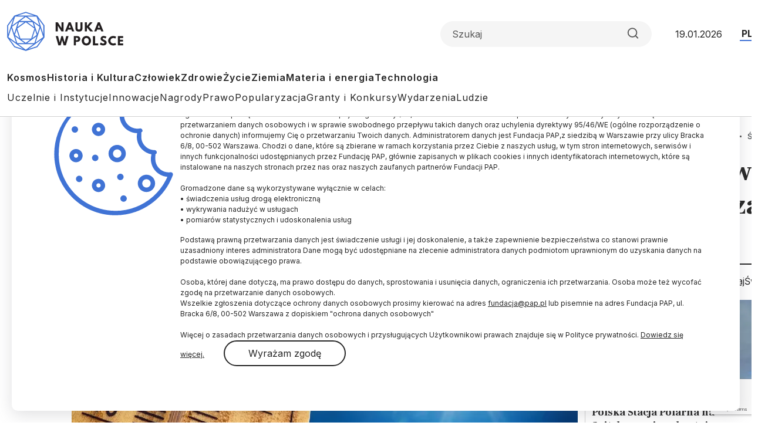

--- FILE ---
content_type: text/html; charset=utf-8
request_url: https://www.google.com/recaptcha/api2/anchor?ar=1&k=6LfNMPMpAAAAALJfTTivjrzrK84CXvuU-bRTwQlp&co=aHR0cHM6Ly9uYXVrYXdwb2xzY2UucGw6NDQz&hl=en&v=PoyoqOPhxBO7pBk68S4YbpHZ&size=invisible&anchor-ms=20000&execute-ms=30000&cb=kzov4lsndbnt
body_size: 48602
content:
<!DOCTYPE HTML><html dir="ltr" lang="en"><head><meta http-equiv="Content-Type" content="text/html; charset=UTF-8">
<meta http-equiv="X-UA-Compatible" content="IE=edge">
<title>reCAPTCHA</title>
<style type="text/css">
/* cyrillic-ext */
@font-face {
  font-family: 'Roboto';
  font-style: normal;
  font-weight: 400;
  font-stretch: 100%;
  src: url(//fonts.gstatic.com/s/roboto/v48/KFO7CnqEu92Fr1ME7kSn66aGLdTylUAMa3GUBHMdazTgWw.woff2) format('woff2');
  unicode-range: U+0460-052F, U+1C80-1C8A, U+20B4, U+2DE0-2DFF, U+A640-A69F, U+FE2E-FE2F;
}
/* cyrillic */
@font-face {
  font-family: 'Roboto';
  font-style: normal;
  font-weight: 400;
  font-stretch: 100%;
  src: url(//fonts.gstatic.com/s/roboto/v48/KFO7CnqEu92Fr1ME7kSn66aGLdTylUAMa3iUBHMdazTgWw.woff2) format('woff2');
  unicode-range: U+0301, U+0400-045F, U+0490-0491, U+04B0-04B1, U+2116;
}
/* greek-ext */
@font-face {
  font-family: 'Roboto';
  font-style: normal;
  font-weight: 400;
  font-stretch: 100%;
  src: url(//fonts.gstatic.com/s/roboto/v48/KFO7CnqEu92Fr1ME7kSn66aGLdTylUAMa3CUBHMdazTgWw.woff2) format('woff2');
  unicode-range: U+1F00-1FFF;
}
/* greek */
@font-face {
  font-family: 'Roboto';
  font-style: normal;
  font-weight: 400;
  font-stretch: 100%;
  src: url(//fonts.gstatic.com/s/roboto/v48/KFO7CnqEu92Fr1ME7kSn66aGLdTylUAMa3-UBHMdazTgWw.woff2) format('woff2');
  unicode-range: U+0370-0377, U+037A-037F, U+0384-038A, U+038C, U+038E-03A1, U+03A3-03FF;
}
/* math */
@font-face {
  font-family: 'Roboto';
  font-style: normal;
  font-weight: 400;
  font-stretch: 100%;
  src: url(//fonts.gstatic.com/s/roboto/v48/KFO7CnqEu92Fr1ME7kSn66aGLdTylUAMawCUBHMdazTgWw.woff2) format('woff2');
  unicode-range: U+0302-0303, U+0305, U+0307-0308, U+0310, U+0312, U+0315, U+031A, U+0326-0327, U+032C, U+032F-0330, U+0332-0333, U+0338, U+033A, U+0346, U+034D, U+0391-03A1, U+03A3-03A9, U+03B1-03C9, U+03D1, U+03D5-03D6, U+03F0-03F1, U+03F4-03F5, U+2016-2017, U+2034-2038, U+203C, U+2040, U+2043, U+2047, U+2050, U+2057, U+205F, U+2070-2071, U+2074-208E, U+2090-209C, U+20D0-20DC, U+20E1, U+20E5-20EF, U+2100-2112, U+2114-2115, U+2117-2121, U+2123-214F, U+2190, U+2192, U+2194-21AE, U+21B0-21E5, U+21F1-21F2, U+21F4-2211, U+2213-2214, U+2216-22FF, U+2308-230B, U+2310, U+2319, U+231C-2321, U+2336-237A, U+237C, U+2395, U+239B-23B7, U+23D0, U+23DC-23E1, U+2474-2475, U+25AF, U+25B3, U+25B7, U+25BD, U+25C1, U+25CA, U+25CC, U+25FB, U+266D-266F, U+27C0-27FF, U+2900-2AFF, U+2B0E-2B11, U+2B30-2B4C, U+2BFE, U+3030, U+FF5B, U+FF5D, U+1D400-1D7FF, U+1EE00-1EEFF;
}
/* symbols */
@font-face {
  font-family: 'Roboto';
  font-style: normal;
  font-weight: 400;
  font-stretch: 100%;
  src: url(//fonts.gstatic.com/s/roboto/v48/KFO7CnqEu92Fr1ME7kSn66aGLdTylUAMaxKUBHMdazTgWw.woff2) format('woff2');
  unicode-range: U+0001-000C, U+000E-001F, U+007F-009F, U+20DD-20E0, U+20E2-20E4, U+2150-218F, U+2190, U+2192, U+2194-2199, U+21AF, U+21E6-21F0, U+21F3, U+2218-2219, U+2299, U+22C4-22C6, U+2300-243F, U+2440-244A, U+2460-24FF, U+25A0-27BF, U+2800-28FF, U+2921-2922, U+2981, U+29BF, U+29EB, U+2B00-2BFF, U+4DC0-4DFF, U+FFF9-FFFB, U+10140-1018E, U+10190-1019C, U+101A0, U+101D0-101FD, U+102E0-102FB, U+10E60-10E7E, U+1D2C0-1D2D3, U+1D2E0-1D37F, U+1F000-1F0FF, U+1F100-1F1AD, U+1F1E6-1F1FF, U+1F30D-1F30F, U+1F315, U+1F31C, U+1F31E, U+1F320-1F32C, U+1F336, U+1F378, U+1F37D, U+1F382, U+1F393-1F39F, U+1F3A7-1F3A8, U+1F3AC-1F3AF, U+1F3C2, U+1F3C4-1F3C6, U+1F3CA-1F3CE, U+1F3D4-1F3E0, U+1F3ED, U+1F3F1-1F3F3, U+1F3F5-1F3F7, U+1F408, U+1F415, U+1F41F, U+1F426, U+1F43F, U+1F441-1F442, U+1F444, U+1F446-1F449, U+1F44C-1F44E, U+1F453, U+1F46A, U+1F47D, U+1F4A3, U+1F4B0, U+1F4B3, U+1F4B9, U+1F4BB, U+1F4BF, U+1F4C8-1F4CB, U+1F4D6, U+1F4DA, U+1F4DF, U+1F4E3-1F4E6, U+1F4EA-1F4ED, U+1F4F7, U+1F4F9-1F4FB, U+1F4FD-1F4FE, U+1F503, U+1F507-1F50B, U+1F50D, U+1F512-1F513, U+1F53E-1F54A, U+1F54F-1F5FA, U+1F610, U+1F650-1F67F, U+1F687, U+1F68D, U+1F691, U+1F694, U+1F698, U+1F6AD, U+1F6B2, U+1F6B9-1F6BA, U+1F6BC, U+1F6C6-1F6CF, U+1F6D3-1F6D7, U+1F6E0-1F6EA, U+1F6F0-1F6F3, U+1F6F7-1F6FC, U+1F700-1F7FF, U+1F800-1F80B, U+1F810-1F847, U+1F850-1F859, U+1F860-1F887, U+1F890-1F8AD, U+1F8B0-1F8BB, U+1F8C0-1F8C1, U+1F900-1F90B, U+1F93B, U+1F946, U+1F984, U+1F996, U+1F9E9, U+1FA00-1FA6F, U+1FA70-1FA7C, U+1FA80-1FA89, U+1FA8F-1FAC6, U+1FACE-1FADC, U+1FADF-1FAE9, U+1FAF0-1FAF8, U+1FB00-1FBFF;
}
/* vietnamese */
@font-face {
  font-family: 'Roboto';
  font-style: normal;
  font-weight: 400;
  font-stretch: 100%;
  src: url(//fonts.gstatic.com/s/roboto/v48/KFO7CnqEu92Fr1ME7kSn66aGLdTylUAMa3OUBHMdazTgWw.woff2) format('woff2');
  unicode-range: U+0102-0103, U+0110-0111, U+0128-0129, U+0168-0169, U+01A0-01A1, U+01AF-01B0, U+0300-0301, U+0303-0304, U+0308-0309, U+0323, U+0329, U+1EA0-1EF9, U+20AB;
}
/* latin-ext */
@font-face {
  font-family: 'Roboto';
  font-style: normal;
  font-weight: 400;
  font-stretch: 100%;
  src: url(//fonts.gstatic.com/s/roboto/v48/KFO7CnqEu92Fr1ME7kSn66aGLdTylUAMa3KUBHMdazTgWw.woff2) format('woff2');
  unicode-range: U+0100-02BA, U+02BD-02C5, U+02C7-02CC, U+02CE-02D7, U+02DD-02FF, U+0304, U+0308, U+0329, U+1D00-1DBF, U+1E00-1E9F, U+1EF2-1EFF, U+2020, U+20A0-20AB, U+20AD-20C0, U+2113, U+2C60-2C7F, U+A720-A7FF;
}
/* latin */
@font-face {
  font-family: 'Roboto';
  font-style: normal;
  font-weight: 400;
  font-stretch: 100%;
  src: url(//fonts.gstatic.com/s/roboto/v48/KFO7CnqEu92Fr1ME7kSn66aGLdTylUAMa3yUBHMdazQ.woff2) format('woff2');
  unicode-range: U+0000-00FF, U+0131, U+0152-0153, U+02BB-02BC, U+02C6, U+02DA, U+02DC, U+0304, U+0308, U+0329, U+2000-206F, U+20AC, U+2122, U+2191, U+2193, U+2212, U+2215, U+FEFF, U+FFFD;
}
/* cyrillic-ext */
@font-face {
  font-family: 'Roboto';
  font-style: normal;
  font-weight: 500;
  font-stretch: 100%;
  src: url(//fonts.gstatic.com/s/roboto/v48/KFO7CnqEu92Fr1ME7kSn66aGLdTylUAMa3GUBHMdazTgWw.woff2) format('woff2');
  unicode-range: U+0460-052F, U+1C80-1C8A, U+20B4, U+2DE0-2DFF, U+A640-A69F, U+FE2E-FE2F;
}
/* cyrillic */
@font-face {
  font-family: 'Roboto';
  font-style: normal;
  font-weight: 500;
  font-stretch: 100%;
  src: url(//fonts.gstatic.com/s/roboto/v48/KFO7CnqEu92Fr1ME7kSn66aGLdTylUAMa3iUBHMdazTgWw.woff2) format('woff2');
  unicode-range: U+0301, U+0400-045F, U+0490-0491, U+04B0-04B1, U+2116;
}
/* greek-ext */
@font-face {
  font-family: 'Roboto';
  font-style: normal;
  font-weight: 500;
  font-stretch: 100%;
  src: url(//fonts.gstatic.com/s/roboto/v48/KFO7CnqEu92Fr1ME7kSn66aGLdTylUAMa3CUBHMdazTgWw.woff2) format('woff2');
  unicode-range: U+1F00-1FFF;
}
/* greek */
@font-face {
  font-family: 'Roboto';
  font-style: normal;
  font-weight: 500;
  font-stretch: 100%;
  src: url(//fonts.gstatic.com/s/roboto/v48/KFO7CnqEu92Fr1ME7kSn66aGLdTylUAMa3-UBHMdazTgWw.woff2) format('woff2');
  unicode-range: U+0370-0377, U+037A-037F, U+0384-038A, U+038C, U+038E-03A1, U+03A3-03FF;
}
/* math */
@font-face {
  font-family: 'Roboto';
  font-style: normal;
  font-weight: 500;
  font-stretch: 100%;
  src: url(//fonts.gstatic.com/s/roboto/v48/KFO7CnqEu92Fr1ME7kSn66aGLdTylUAMawCUBHMdazTgWw.woff2) format('woff2');
  unicode-range: U+0302-0303, U+0305, U+0307-0308, U+0310, U+0312, U+0315, U+031A, U+0326-0327, U+032C, U+032F-0330, U+0332-0333, U+0338, U+033A, U+0346, U+034D, U+0391-03A1, U+03A3-03A9, U+03B1-03C9, U+03D1, U+03D5-03D6, U+03F0-03F1, U+03F4-03F5, U+2016-2017, U+2034-2038, U+203C, U+2040, U+2043, U+2047, U+2050, U+2057, U+205F, U+2070-2071, U+2074-208E, U+2090-209C, U+20D0-20DC, U+20E1, U+20E5-20EF, U+2100-2112, U+2114-2115, U+2117-2121, U+2123-214F, U+2190, U+2192, U+2194-21AE, U+21B0-21E5, U+21F1-21F2, U+21F4-2211, U+2213-2214, U+2216-22FF, U+2308-230B, U+2310, U+2319, U+231C-2321, U+2336-237A, U+237C, U+2395, U+239B-23B7, U+23D0, U+23DC-23E1, U+2474-2475, U+25AF, U+25B3, U+25B7, U+25BD, U+25C1, U+25CA, U+25CC, U+25FB, U+266D-266F, U+27C0-27FF, U+2900-2AFF, U+2B0E-2B11, U+2B30-2B4C, U+2BFE, U+3030, U+FF5B, U+FF5D, U+1D400-1D7FF, U+1EE00-1EEFF;
}
/* symbols */
@font-face {
  font-family: 'Roboto';
  font-style: normal;
  font-weight: 500;
  font-stretch: 100%;
  src: url(//fonts.gstatic.com/s/roboto/v48/KFO7CnqEu92Fr1ME7kSn66aGLdTylUAMaxKUBHMdazTgWw.woff2) format('woff2');
  unicode-range: U+0001-000C, U+000E-001F, U+007F-009F, U+20DD-20E0, U+20E2-20E4, U+2150-218F, U+2190, U+2192, U+2194-2199, U+21AF, U+21E6-21F0, U+21F3, U+2218-2219, U+2299, U+22C4-22C6, U+2300-243F, U+2440-244A, U+2460-24FF, U+25A0-27BF, U+2800-28FF, U+2921-2922, U+2981, U+29BF, U+29EB, U+2B00-2BFF, U+4DC0-4DFF, U+FFF9-FFFB, U+10140-1018E, U+10190-1019C, U+101A0, U+101D0-101FD, U+102E0-102FB, U+10E60-10E7E, U+1D2C0-1D2D3, U+1D2E0-1D37F, U+1F000-1F0FF, U+1F100-1F1AD, U+1F1E6-1F1FF, U+1F30D-1F30F, U+1F315, U+1F31C, U+1F31E, U+1F320-1F32C, U+1F336, U+1F378, U+1F37D, U+1F382, U+1F393-1F39F, U+1F3A7-1F3A8, U+1F3AC-1F3AF, U+1F3C2, U+1F3C4-1F3C6, U+1F3CA-1F3CE, U+1F3D4-1F3E0, U+1F3ED, U+1F3F1-1F3F3, U+1F3F5-1F3F7, U+1F408, U+1F415, U+1F41F, U+1F426, U+1F43F, U+1F441-1F442, U+1F444, U+1F446-1F449, U+1F44C-1F44E, U+1F453, U+1F46A, U+1F47D, U+1F4A3, U+1F4B0, U+1F4B3, U+1F4B9, U+1F4BB, U+1F4BF, U+1F4C8-1F4CB, U+1F4D6, U+1F4DA, U+1F4DF, U+1F4E3-1F4E6, U+1F4EA-1F4ED, U+1F4F7, U+1F4F9-1F4FB, U+1F4FD-1F4FE, U+1F503, U+1F507-1F50B, U+1F50D, U+1F512-1F513, U+1F53E-1F54A, U+1F54F-1F5FA, U+1F610, U+1F650-1F67F, U+1F687, U+1F68D, U+1F691, U+1F694, U+1F698, U+1F6AD, U+1F6B2, U+1F6B9-1F6BA, U+1F6BC, U+1F6C6-1F6CF, U+1F6D3-1F6D7, U+1F6E0-1F6EA, U+1F6F0-1F6F3, U+1F6F7-1F6FC, U+1F700-1F7FF, U+1F800-1F80B, U+1F810-1F847, U+1F850-1F859, U+1F860-1F887, U+1F890-1F8AD, U+1F8B0-1F8BB, U+1F8C0-1F8C1, U+1F900-1F90B, U+1F93B, U+1F946, U+1F984, U+1F996, U+1F9E9, U+1FA00-1FA6F, U+1FA70-1FA7C, U+1FA80-1FA89, U+1FA8F-1FAC6, U+1FACE-1FADC, U+1FADF-1FAE9, U+1FAF0-1FAF8, U+1FB00-1FBFF;
}
/* vietnamese */
@font-face {
  font-family: 'Roboto';
  font-style: normal;
  font-weight: 500;
  font-stretch: 100%;
  src: url(//fonts.gstatic.com/s/roboto/v48/KFO7CnqEu92Fr1ME7kSn66aGLdTylUAMa3OUBHMdazTgWw.woff2) format('woff2');
  unicode-range: U+0102-0103, U+0110-0111, U+0128-0129, U+0168-0169, U+01A0-01A1, U+01AF-01B0, U+0300-0301, U+0303-0304, U+0308-0309, U+0323, U+0329, U+1EA0-1EF9, U+20AB;
}
/* latin-ext */
@font-face {
  font-family: 'Roboto';
  font-style: normal;
  font-weight: 500;
  font-stretch: 100%;
  src: url(//fonts.gstatic.com/s/roboto/v48/KFO7CnqEu92Fr1ME7kSn66aGLdTylUAMa3KUBHMdazTgWw.woff2) format('woff2');
  unicode-range: U+0100-02BA, U+02BD-02C5, U+02C7-02CC, U+02CE-02D7, U+02DD-02FF, U+0304, U+0308, U+0329, U+1D00-1DBF, U+1E00-1E9F, U+1EF2-1EFF, U+2020, U+20A0-20AB, U+20AD-20C0, U+2113, U+2C60-2C7F, U+A720-A7FF;
}
/* latin */
@font-face {
  font-family: 'Roboto';
  font-style: normal;
  font-weight: 500;
  font-stretch: 100%;
  src: url(//fonts.gstatic.com/s/roboto/v48/KFO7CnqEu92Fr1ME7kSn66aGLdTylUAMa3yUBHMdazQ.woff2) format('woff2');
  unicode-range: U+0000-00FF, U+0131, U+0152-0153, U+02BB-02BC, U+02C6, U+02DA, U+02DC, U+0304, U+0308, U+0329, U+2000-206F, U+20AC, U+2122, U+2191, U+2193, U+2212, U+2215, U+FEFF, U+FFFD;
}
/* cyrillic-ext */
@font-face {
  font-family: 'Roboto';
  font-style: normal;
  font-weight: 900;
  font-stretch: 100%;
  src: url(//fonts.gstatic.com/s/roboto/v48/KFO7CnqEu92Fr1ME7kSn66aGLdTylUAMa3GUBHMdazTgWw.woff2) format('woff2');
  unicode-range: U+0460-052F, U+1C80-1C8A, U+20B4, U+2DE0-2DFF, U+A640-A69F, U+FE2E-FE2F;
}
/* cyrillic */
@font-face {
  font-family: 'Roboto';
  font-style: normal;
  font-weight: 900;
  font-stretch: 100%;
  src: url(//fonts.gstatic.com/s/roboto/v48/KFO7CnqEu92Fr1ME7kSn66aGLdTylUAMa3iUBHMdazTgWw.woff2) format('woff2');
  unicode-range: U+0301, U+0400-045F, U+0490-0491, U+04B0-04B1, U+2116;
}
/* greek-ext */
@font-face {
  font-family: 'Roboto';
  font-style: normal;
  font-weight: 900;
  font-stretch: 100%;
  src: url(//fonts.gstatic.com/s/roboto/v48/KFO7CnqEu92Fr1ME7kSn66aGLdTylUAMa3CUBHMdazTgWw.woff2) format('woff2');
  unicode-range: U+1F00-1FFF;
}
/* greek */
@font-face {
  font-family: 'Roboto';
  font-style: normal;
  font-weight: 900;
  font-stretch: 100%;
  src: url(//fonts.gstatic.com/s/roboto/v48/KFO7CnqEu92Fr1ME7kSn66aGLdTylUAMa3-UBHMdazTgWw.woff2) format('woff2');
  unicode-range: U+0370-0377, U+037A-037F, U+0384-038A, U+038C, U+038E-03A1, U+03A3-03FF;
}
/* math */
@font-face {
  font-family: 'Roboto';
  font-style: normal;
  font-weight: 900;
  font-stretch: 100%;
  src: url(//fonts.gstatic.com/s/roboto/v48/KFO7CnqEu92Fr1ME7kSn66aGLdTylUAMawCUBHMdazTgWw.woff2) format('woff2');
  unicode-range: U+0302-0303, U+0305, U+0307-0308, U+0310, U+0312, U+0315, U+031A, U+0326-0327, U+032C, U+032F-0330, U+0332-0333, U+0338, U+033A, U+0346, U+034D, U+0391-03A1, U+03A3-03A9, U+03B1-03C9, U+03D1, U+03D5-03D6, U+03F0-03F1, U+03F4-03F5, U+2016-2017, U+2034-2038, U+203C, U+2040, U+2043, U+2047, U+2050, U+2057, U+205F, U+2070-2071, U+2074-208E, U+2090-209C, U+20D0-20DC, U+20E1, U+20E5-20EF, U+2100-2112, U+2114-2115, U+2117-2121, U+2123-214F, U+2190, U+2192, U+2194-21AE, U+21B0-21E5, U+21F1-21F2, U+21F4-2211, U+2213-2214, U+2216-22FF, U+2308-230B, U+2310, U+2319, U+231C-2321, U+2336-237A, U+237C, U+2395, U+239B-23B7, U+23D0, U+23DC-23E1, U+2474-2475, U+25AF, U+25B3, U+25B7, U+25BD, U+25C1, U+25CA, U+25CC, U+25FB, U+266D-266F, U+27C0-27FF, U+2900-2AFF, U+2B0E-2B11, U+2B30-2B4C, U+2BFE, U+3030, U+FF5B, U+FF5D, U+1D400-1D7FF, U+1EE00-1EEFF;
}
/* symbols */
@font-face {
  font-family: 'Roboto';
  font-style: normal;
  font-weight: 900;
  font-stretch: 100%;
  src: url(//fonts.gstatic.com/s/roboto/v48/KFO7CnqEu92Fr1ME7kSn66aGLdTylUAMaxKUBHMdazTgWw.woff2) format('woff2');
  unicode-range: U+0001-000C, U+000E-001F, U+007F-009F, U+20DD-20E0, U+20E2-20E4, U+2150-218F, U+2190, U+2192, U+2194-2199, U+21AF, U+21E6-21F0, U+21F3, U+2218-2219, U+2299, U+22C4-22C6, U+2300-243F, U+2440-244A, U+2460-24FF, U+25A0-27BF, U+2800-28FF, U+2921-2922, U+2981, U+29BF, U+29EB, U+2B00-2BFF, U+4DC0-4DFF, U+FFF9-FFFB, U+10140-1018E, U+10190-1019C, U+101A0, U+101D0-101FD, U+102E0-102FB, U+10E60-10E7E, U+1D2C0-1D2D3, U+1D2E0-1D37F, U+1F000-1F0FF, U+1F100-1F1AD, U+1F1E6-1F1FF, U+1F30D-1F30F, U+1F315, U+1F31C, U+1F31E, U+1F320-1F32C, U+1F336, U+1F378, U+1F37D, U+1F382, U+1F393-1F39F, U+1F3A7-1F3A8, U+1F3AC-1F3AF, U+1F3C2, U+1F3C4-1F3C6, U+1F3CA-1F3CE, U+1F3D4-1F3E0, U+1F3ED, U+1F3F1-1F3F3, U+1F3F5-1F3F7, U+1F408, U+1F415, U+1F41F, U+1F426, U+1F43F, U+1F441-1F442, U+1F444, U+1F446-1F449, U+1F44C-1F44E, U+1F453, U+1F46A, U+1F47D, U+1F4A3, U+1F4B0, U+1F4B3, U+1F4B9, U+1F4BB, U+1F4BF, U+1F4C8-1F4CB, U+1F4D6, U+1F4DA, U+1F4DF, U+1F4E3-1F4E6, U+1F4EA-1F4ED, U+1F4F7, U+1F4F9-1F4FB, U+1F4FD-1F4FE, U+1F503, U+1F507-1F50B, U+1F50D, U+1F512-1F513, U+1F53E-1F54A, U+1F54F-1F5FA, U+1F610, U+1F650-1F67F, U+1F687, U+1F68D, U+1F691, U+1F694, U+1F698, U+1F6AD, U+1F6B2, U+1F6B9-1F6BA, U+1F6BC, U+1F6C6-1F6CF, U+1F6D3-1F6D7, U+1F6E0-1F6EA, U+1F6F0-1F6F3, U+1F6F7-1F6FC, U+1F700-1F7FF, U+1F800-1F80B, U+1F810-1F847, U+1F850-1F859, U+1F860-1F887, U+1F890-1F8AD, U+1F8B0-1F8BB, U+1F8C0-1F8C1, U+1F900-1F90B, U+1F93B, U+1F946, U+1F984, U+1F996, U+1F9E9, U+1FA00-1FA6F, U+1FA70-1FA7C, U+1FA80-1FA89, U+1FA8F-1FAC6, U+1FACE-1FADC, U+1FADF-1FAE9, U+1FAF0-1FAF8, U+1FB00-1FBFF;
}
/* vietnamese */
@font-face {
  font-family: 'Roboto';
  font-style: normal;
  font-weight: 900;
  font-stretch: 100%;
  src: url(//fonts.gstatic.com/s/roboto/v48/KFO7CnqEu92Fr1ME7kSn66aGLdTylUAMa3OUBHMdazTgWw.woff2) format('woff2');
  unicode-range: U+0102-0103, U+0110-0111, U+0128-0129, U+0168-0169, U+01A0-01A1, U+01AF-01B0, U+0300-0301, U+0303-0304, U+0308-0309, U+0323, U+0329, U+1EA0-1EF9, U+20AB;
}
/* latin-ext */
@font-face {
  font-family: 'Roboto';
  font-style: normal;
  font-weight: 900;
  font-stretch: 100%;
  src: url(//fonts.gstatic.com/s/roboto/v48/KFO7CnqEu92Fr1ME7kSn66aGLdTylUAMa3KUBHMdazTgWw.woff2) format('woff2');
  unicode-range: U+0100-02BA, U+02BD-02C5, U+02C7-02CC, U+02CE-02D7, U+02DD-02FF, U+0304, U+0308, U+0329, U+1D00-1DBF, U+1E00-1E9F, U+1EF2-1EFF, U+2020, U+20A0-20AB, U+20AD-20C0, U+2113, U+2C60-2C7F, U+A720-A7FF;
}
/* latin */
@font-face {
  font-family: 'Roboto';
  font-style: normal;
  font-weight: 900;
  font-stretch: 100%;
  src: url(//fonts.gstatic.com/s/roboto/v48/KFO7CnqEu92Fr1ME7kSn66aGLdTylUAMa3yUBHMdazQ.woff2) format('woff2');
  unicode-range: U+0000-00FF, U+0131, U+0152-0153, U+02BB-02BC, U+02C6, U+02DA, U+02DC, U+0304, U+0308, U+0329, U+2000-206F, U+20AC, U+2122, U+2191, U+2193, U+2212, U+2215, U+FEFF, U+FFFD;
}

</style>
<link rel="stylesheet" type="text/css" href="https://www.gstatic.com/recaptcha/releases/PoyoqOPhxBO7pBk68S4YbpHZ/styles__ltr.css">
<script nonce="8rkyez--VzZwkW6JQ8ZOEw" type="text/javascript">window['__recaptcha_api'] = 'https://www.google.com/recaptcha/api2/';</script>
<script type="text/javascript" src="https://www.gstatic.com/recaptcha/releases/PoyoqOPhxBO7pBk68S4YbpHZ/recaptcha__en.js" nonce="8rkyez--VzZwkW6JQ8ZOEw">
      
    </script></head>
<body><div id="rc-anchor-alert" class="rc-anchor-alert"></div>
<input type="hidden" id="recaptcha-token" value="[base64]">
<script type="text/javascript" nonce="8rkyez--VzZwkW6JQ8ZOEw">
      recaptcha.anchor.Main.init("[\x22ainput\x22,[\x22bgdata\x22,\x22\x22,\[base64]/[base64]/bmV3IFpbdF0obVswXSk6Sz09Mj9uZXcgWlt0XShtWzBdLG1bMV0pOks9PTM/bmV3IFpbdF0obVswXSxtWzFdLG1bMl0pOks9PTQ/[base64]/[base64]/[base64]/[base64]/[base64]/[base64]/[base64]/[base64]/[base64]/[base64]/[base64]/[base64]/[base64]/[base64]\\u003d\\u003d\x22,\[base64]\\u003d\x22,\x22IU3ChMKSOhJCLAfCtWLDkMKPw5rCvMOow4LCs8OwZMKQwoHDphTDiR7Dm2IiwoDDscKtecK7EcKeOlMdwrMSwqo6eDDDuAl4w7/CsDfCl35MwobDjS/DjUZUw6jDsmUOw7o7w67DrC3CoiQ/w7nConpjNEptcWXDoiErKMOkTFXCh8OaW8OcwpZEDcK9wrPCtMOAw6TCoi/CnngpPCIaFV0/w6jDgjtbWCvCkWhUwqPCksOiw6ZmE8O/wpnDh1YxDsKNNC3CnEDCm149wqjCoMK+PSd9w5nDhxXClMONM8Khw4oJwrUtw5YdX8OEN8K8w5rDlsK4CiB/w6zDnMKHw5wCa8Oqw67CgR3CiMOVw44Mw4LDgsKAwrPCtcKYw43DgMK7w6lHw4zDv8OYRHgyd8KSwqfDhMOKw4cVNgMzwrt2eFPCoSDDq8OWw4jCo8KLVcK7QgDDsGsjwp4lw7RQwrTCnSTDpsOAcS7DqWTDmsKgwr/DhxjDkkvCl8OMwr9KDw7CqmMPwqZaw79Dw7FcJMOYDx1aw7LCgsKQw63CiyLCkgjCtHfClW7CtBphV8O2E0dCGMKowr7DgRw7w7PCqjbDq8KXJsKdP0XDmcKMw5jCpyvDqzI+w5zCpTkRQ3Jdwr9YMsOjBsK3w5TCjH7CjUrCn8KNWMKCLxpeRQwWw6/[base64]/w6YgwrZ4wr9sQQLDoMKOBDcoKjHCqMKXMMOMwrDDgMOlcMKmw4IcKMK+wqw3wofCscK4cFlfwq0gw6VmwrEzw5/DpsKQdMKSwpByQSTCpGM6w54LfRUUwq0jw5jDusO5wrbDgsKOw7wHwrldDFHDlcKMwpfDuGnCsMOjYsKAw4/ChcKnd8KtCsOkayrDocK/aXTDh8KhNsOhdmvCmcOqd8OMw7V/QcKNw7HCqW17wpUqfjs/wrTDsG3DrsOtwq3DiMKyAR9/w4XDrMObwpnCqGvCpCF9wo9tRcODRsOMwofCnsKuwqTChnnCgMO+f8KdHcKWwq7DlE9aYXdPRcKGScKGHcKhwpvCqMONw4E/w5pww6PCsDMfwpvCt1XDlXXCo3rCpmovw4fDnsKCH8KKwplhVBk7wpXCqsOqM13CkVRVwoMXw5NhPMKXQFIgbsKkKm/Drwplwr41wp3DuMO5UcKbJsO0woFdw6vCoMKeccK2XMKWZ8K5OnskwoLCr8K7ERvCsXrDssKZV1QpaDomBljCqcOVA8Oow6Z8EcK/[base64]/DtsKXFCvDr8OZT8Ovw5nCrznDn8KMIVV5WMOQdw0he8OYHh7DvDoqIMKQw4LCs8KbHHXDtVvCusOUwqDCrcKBR8KAw7DCuA/DocKtw4l3wpw3HV/CmmBfwotNwqN2FhFbwpLCqcKHL8OPb1LDtWEKwoLCvMOCw7DCu2huw5LDusKudsKrdDpzTwLCvmcBZcKBwovDh2IKLkhSUyjClErDuQMswqE/GVXCkBPDiUtZGsOMw7HCr1/DisO5H3lQw51fVkl/w4vDi8OLw6E7w4Yvw4djwrPDmxkxZlbCgG0ea8KfO8OnwrnDrBPDhCzCuQoaTMK0woF2BjHCusOJwp7Ciw7Cs8ONw6/DtU1zRAjDtAPCmMKHwpFxw6nCjWF1wpXDtFd6w6TCnmdtAMKWZ8O4E8KUwowIwqrDlMOIb0jDiRrCjhLCsx3CrlvDgk7DplXCjMKYRsKVK8KVGMOEdGHCkTtlwpfChEwCKFkDDFLDj3/Cih3CtMKbTm0xwrJ6wpIAw5HDnMOwJ1o4w6zDuMKzwpLDisOIwrvDi8O+VHjCvzcTBMK5wqTDtgMpwrhYTUXCsidNw5rCksKXQQfCtMKzR8OZw5rDsEg3PcOdwqbCtDtCacOPw4ocw4J3w6/DgAzDjDMyTsO+w6Uiw4w/w6Y0ecO+XSvDvcOsw5pIHMKoZcKCMkbDtMKaDSkGw657w7vDqMKSfzzCj8KUWMOFRMO6UMORccOiE8KewrzDijhVwoYhcsOUcsOiwrxHw5R6RMORfMO9U8ORJsKow7EHCE/CjnfDmsOPwoXDhsOGTcKpw5/Dq8Klw4NVAsKTF8OLw6wLwpF3w6F4wqZSwpzDhMOPw7PDq0NEQcK5DcKxw6NnwqjCnsKSw7k3fht/w4zDqGJzKznCrk4sK8Ksw6AUwrrCgTlVwq/DjjrDv8OqwrjDmcKVw53ChsK9wqJaYsKOBRnChMOnN8KdecKKwpQXw67DtVQYwoTDpFlUw4fDs11yWg7DvnTCgcKkworDkMOfw75rEyl9w4/CrMKRdcK9w6BowoHCksO8w7/DnsKNOMOUw7HCvH8Pw69XZlw3w4w8e8O/ewB/[base64]/[base64]/DkMO2w5LDqsOywrQmbcOCw54HfcOKwq7ChcKSwoFNccK1wpxxwrjClQXCj8K3woVlJ8KLUH45wrnCg8KrOsK/bUlMIcOew54YIsK2dsK9w7hXGDwWeMO0HcKNwrNYFsOxT8Ofw7BVw7nDlRTDs8OOw43Cj2XDlMOwD17Cq8K7EsKpEcKjw5TDhjRhK8K0woPDgMKBFcKxwqYKw5vCshUiw5o8dMK9woTCisOsacO1f0zCoU8TaTxGUwXCuB3DmcKrWgk/wofDiSdpwrDDg8OVw73CpsOYEX3CmxDDrSjDkz1LN8ORFE0DwqTCscOuNcO3I0IlT8Kaw5kawprDo8Oba8OxLhHCn1fCusOJa8OUO8OAw4EIw5nCvAsMfMKUw5Qvwo9Lwph/woQPwqlOwo3CvsKyf23CkHZmbHjCq0HCg0EvVwxZw5AXw6/Cj8ORwpR0CcKpbU4jNcOmK8KuCsKZwoV+wrR6R8OHI0xvwoDCpMO+wp/DsgYOfn7DkT5kKsKLRkfCn0nDtHDCucOvS8Otw7nCuMO9UMOPdWzCiMOpwqZRw6oQIsORw5TDpSfCmcKEaCl9wqMEwr/CvwfDsn/CqjIAwp9FCgzCr8ONwrbDrcOUYcOJwqHCngrDjyNLTy/CjDZ3S2p8wpXCn8OhJsKYw70CwrPCrETCq8KbPkrCsMOEwqzCv0Ztw7QZwrfDuEPDiMOLw6glwo0zGAfDgDDCtcKGw6s5w6rCnsKHwqPCksKzBhwIwq7DrBkrCmbCpsK/McKgOsOrwpdKRMK2CsKAwrwGFVB4EiNDwpjCqFXCoWEOL8OJZmPDqcOTIgrCgMKeLsOiw696GXnCqD9eVWnDrkBowqNwwqDDvUpdw4oWBsOpVhQQJcOMwo4hwrNNEDNEAcO9w7cIQMKXXsKfJsOFXH3DpcOrw6tXwq/Dm8O5wr7CtMOFdBHChMKuJMOOc8KaXC3ChyvCtsOowoDCtcOfw7Q/wrvDtsO6wrrCp8OxUiVjSMOsw5xMw6HCsCFJYD7CrlYzVcOIw77DmsOgw5Q5YsKWGcO2TsKQwrvCph5UcsOEw4/[base64]/I8Obw6waw4xSLzEiw7DCo8OiwqjCmsKFcMOqw6cqwonDpMKtwoFhwoUrwq/Dq1EVWxnDi8KcacKfw5gHasKJWsKTSnfDhcOmFXQ6wonCtMKKacK/Mk7DhB3Cj8K6RcO9NsObXsKowrIIw6jCi2Fcw6F9dMKlw4DDo8OcdBQgw6DDm8OibsKyIkE1wrs8esOewrtZLMKPa8OqwpAfwrnCqlI5AcK+OsOgGnvDi8OeecOJw7jCsCA9LEloKWoNLCkcw6rCjCdVLMOrw4PDjsOUw6/CqMORQ8OIwpnDq8Oxw7DDuyRYW8OBTRfDjcOSw7YOw4PDu8OwYMK/ZBnDvVXCmHFNwrnCicKbw6VEO3UHJ8ODNAzCjsO/wqPDsFtpesOTVSPDhnVaw6DCn8OENTrDp2BZw6fCuj7CsnB5IlHCiD0xN1oVd8Ksw5PDmDvDu8K+QyAkwoliwobCm24dFMKbP1/[base64]/[base64]/DjCVxPsKfZ1A/XQDClsKDwq7Crzdgw49xNUJ6XSFpw7QPODY0wqsLwrI8USRtwo3Dj8Kaw6rCjsKzwptLNcKzwr7DhcK0bQbDpFXDm8OMH8OVUsOzw4TDs8KbWQdlTF/[base64]/CgF7CusOmN8OqK8OiakvDtMKDasK6N0xOwrFmw5vDmXXDtcOjw7UKwpZRRTdWwrnDu8Kyw4/Du8O5wpPDusKVw7MdwqRJJ8KobMKUw7bCrsKbw6TDlMKGwqNcw7zChwtafD4NDsK1wqURw6zDr0LDli/CvsO5wo/DqQvCrMOEwpFTw4jDvEDDrSAvw4dDO8KcecKfO2vDtcKgwrU8GcKITTVvaMOfwrZzw5HCsXzDksOswqM4Ng1/w7k+EGcSw6NMdMONInXDmcKAaGrCrsKiFMK1HS3CnAPCk8OXw5PCocK7JShXw45/wpM2EFddZsOLPsK3worCvcOUd3fDtMOvwroEw4URw6dCwpHClcOQYcOaw6bCkHTDjUvCncKvOcKCBy4Jw4DDisKjw4zCrTB7w7vCjMOnw64RO8OiHMOdDsO0fShGacOrw4vClVUIbMOjCnVwdHvCg07Dl8OyFV1Bw4jDjl1wwpxIOR3DvQ1Mwr3DoQHCl3w+fQRuw5/CvF1QUcO3w7gswrnDpzlBw73DmBUrQsOlZcK9IcOOC8OGd2jDlgpcw7/ClRzDujNNZ8KZw5QVwrTDgsOIRMO0GCHCrMOIc8KjWMK4w5DCtcK3FjsgeMOzwpXDoGfCryNVw4M6S8K6wprDtMOvHSwDd8OGw63Do3MJbMKOw4TCp1HDlMOsw5cuXEQdwpjDgHDCrsOtwqQnwojDoMKFwpjDiVtETzXCh8K7GMOZwp7CvMO5w7g+w7rDscOtKS/Dh8OwSx7CmMOOUQnCgV7DnsKHT2vCtynDs8OTw6FZYMO4RsKiLsKsXgnDvcOVbMOFFMO0GcKiwrPDi8O/RxRrw57CsMOFChTCt8OJHMK4DcOMwrNCwqtDc8KAw6/DhMO3fMObBC3CgmXCmMOvwqkiwpBEw4tbw5LCtFLDn3XCnDXCijXDgsOPc8OwwqnCtsOKwovDgMODw5rCjEw4BcOGeVfDkj0uw77CkD9Rw6dAGVLCnQnCsC3Cl8O+esOYKMOyX8O/YzddAXs+wrV4TsKWw6TCuSExw5sZw5XDv8KSf8Kow4NZw6nDhhzClicuOADDiFDCnTMkw69jw6tWQW7CgcOmw57CncKaw48Hw7nDusOWwrsYwrkEVsOHKsO/N8Ksa8Oow6XCi8OJw5LDkcKQLkMhDCR5wpvDisKuVmTDlAo4VMOqM8KhwqLCkMKyA8OzeMK3wpTDl8OwwqrDvcOsIwB/[base64]/[base64]/[base64]/PiHDmsKwYMOOwr3DnmtLwrQ4w4nCs8K4TFtUwo3DiTZTw4PDi2/[base64]/bsKgwofCnnnDgVtVw4nCl3heYFjDkQ/[base64]/DrUtybsODCFnCniXCocKxNcKcBxLDhsOJW8K2E8KHw67DgQ42VgLDkm8VwpB5w5fDi8KXHcKYLcK7bMOLwq3CjMKCwowjw5BWw4LDmm3DjihTcxRtw5g6woTCkyk9DUc0cQlcwocNdEJ/BMO6wp3CoyXDjVlQFMK/w5w+w6BXwqzDpMKyw4wwcUXCt8KFDXzDjnEBwoMNwp7ChcKtIMKBw6xMw7nCtFRiXMONwp3DjUPDgzDDosKcwpFjwqZxJX1pwo/DisKCw5LChh1Yw5fDiMOEwqEZBGJSwr7Du0TCoSBow4DDuQHDjhZQw7DDmCvCoUohw6bCnRrDs8O1KMOzVMKewovDqwTDvsO/B8OaWStqw6nDlDHCrMK/woTDucKDYsOuwoTDoWZkScKdw4DDmsKeX8OKwr7Cg8OlA8KowpVVw6VlQicCe8O/EMKqw59Xwpw0wpJOXmkeNmrCmRbDv8KJw5c3w6E0w5jDg2xfPVbDlXo3IsOiFgQ3AcKCZsKBwq/ClMK2w6LDm2J3Q8KMwrbCssKwOArDuiEqwo/[base64]/eEdGwpRHw5xsXX9sw6DCqxLCoUgQWcOewp14MHh3wqHCpsK4MFnDm1MNRxFOZMKYQsKgw7jDjsOlw6tDVcOuwqfDpMO8wpgKL3wDT8Kbw7FPaMOxHTfCpADDiU82KsOwwp/CmA0CS31bwrzDjkxTwrbDmFQtcVoCLcOTUwFzw5DCgWTCocKaf8KYw73CnlpPwqV6a3QuDBTCpcOiw5dbwrHDisKcY1tUTsKOaR3Cl33DicKKb2x7Ok/Cj8KNCwFVVhsVwqw3wqTDkRXDosKFDsOmVRbDgcKDPnTDkMKOBUduwpPCvQHDl8OLw7fCn8K0w5c9wqnDucO7ZVzDumzDkTgwwp41wpjChyhkw5fCmBvCqAJgw67DmyA/E8OXw43CjQrCgT9fwpYcwovChMOQw4UaI1NtfMKxLMK9dcOLwqV1wr7CoMK1w6lHFz8eTMKzXztUZW46w4PDjRTDqWJSYh8iw5XCihpGw6DCiU4bw6/DrybDr8KoF8K9Bw8KwqPCi8KYwpvDjcOpw7rDr8OswpnDhcKawpTDlRfDsWMIwpNjwpTDiE/DscKzGF9zTxAtw70OOkU/[base64]/DiS/DqsKuwofDv8KrBTHClwTDtMOjwrkywrDDj8O8wrtew7BrPHvCtxrCmXfDu8KLGMOrw5d0AxrCtcKawpQTK03DhsKVw6TDnD/[base64]/OMOOwo7Cj38RwqLCr8Oow6lhPjNrwpXCvMKEUi5YaHvDusO3wpbDszZ+DsKywrDDvsO9wrbCr8KCCAbDuzrDu8OcFsKsw6Fja007QBXDqW58wrXDm1hVXsOIwr7CqMO+UAkfwo1iwq/DtSPDqksKwpIxYsOuMh1dw4zDj1LCvQZeOUzDhhFzccKMKsKdwrLDnVJDwqNoVsO+w5HDjcK9DsK9w5vDsMKcw5tVw5QYT8KSwoHDtsOcGBpHVMO/dsO1AMOzwqUoan1Yw5Maw7EyWAopHQ/DiG5JAcOcaltWYW98w4lFGsOKw7PDm8ONdyoew7lhHMKPIsODwq96YHDCtEsNIsK9JQjCrsOLN8Onwo19B8O1w5jCgBIxw7Yhw55TMcKXORDCrMO8NcKbwqPDm8Oywq4ZfUHCnQ7CrXEkw4EvwrjDlcO/flPDksK0Ak/CgMKEYcOid37CiAtdwoxAwp7Cp2M3E8OFbQF1wrBeYcKawrzClB3CrULDq37CjsOnwr/DtsK1B8OwSkc4w75NVU1jb8KnbknCu8KeCMKyw6wyGibCjDk8HAPChMKow4AYZsKrVBcOw6cLwpkswqQ1w7TCvyrDpsKlOwBjcsKFacKrYcKGRxV1wrrChR0tw6shGy/CgcOnw6Y/cRdhwoUfwo7ClMKQDcKhLgplVlPCk8OCS8ORPcOLbyoDOXHCtsKZX8OWwofCjSvChFVnVUzDrhQRa1waw6/DrWTDgBPDgQHCtMK8wpTDjMOZIcO+O8KjwodqRVN5csKDwozCrsK5TcOhD3p/NsO9w55rw5bDiEluwoHDkcOuwpYiwpdgw5/ClgbDrUzCqWjChcOiUsKuBElrwqXDlSXDlwcLfH3CrhrCu8OawozDpcOwa0RAwpLCm8K8blXDisOyw4pOw51udsKiMcO+DsKEwq9KasOUw7BWw5/DumN9Ajd3C8Otw5UZL8OUXggDNUIAScKkYcK5wo0Ww7wBwqNtJMOkcsKWZMO3b17Dux5Hw5tkw5/DrcKIFDZVUsO8wqVyFwbCtWjCiXvDvmVNcSXDqSpscMKsCMO0W0bCmMKgwq3DhkTDvsOqw5tqbD9Swpx3w5zCq0dnw5nDt34jRDzDksKlLQd7w54fwp8Ww5TDhSZ6wqvDnMKNEwoXOzZew7cswpbDuBIdDcOyXAwCw4/CmcKZfsO7OkPChcO1QsK8wqDDqsOIMhJZUlIVw5nCuRwTwojCtMOuwqfCm8OgPCPDjFYoXWgCw4rDncK2IRFnw6PCpcKGdjsGP8K8bQ8bwqknwpJlJ8Kcw65BwrbCvgjCusOobsOTKkVjJ2EqI8Obw68QTsO9wokDwosjVEstwq7DnERowq/DhHfDlcKlG8KIwr9oOcKeEsO3Q8O3wqvCnVd9wpHCrcOXw6E7w5LDucOGw5HCjAXCqsKkw5p+PGnDksOoYTMiLcKOw4V/[base64]/c8K/w5DDtcO7wqEfLcK4w65CwpXCisOoM8OGwqJMwqkyb3coJjEQwo/ChcOwUcKAwoMpwqPDssKiAMKQw5/CgxXDhBnDoSdnwqoSI8KxwqXDosKAw4DCsjLDpiQ/McKCUTwVw6LDg8K/P8OCw6tQw7Raw5LDp0LCv8KEGMORV0FWwplxw4MHZVowwpRfw5fCshgIw5N0LMOcwqLCkMOjw4tPOsO5bRYSwpg7VMKNw6/DjQ/CrFB5Mhpew6sOwp3DnMKIw43DgcKow7zCisKtecOWwo/DoXowLcKQC8KRwphrw4TDgMOZY0rDgcK2NQfClsOIU8OyISNZw7/[base64]/DjCHDm8OzW8OsaMKxw77Dq8K/K8ORw6sfHsOkOh/CtzkYw6sCfMOKRcOuU20YwqIoNcKzHUzDpMKRITrDo8K9S8ORWWvDhn1/FA/CszHCikNMBcOAfl97w7HDjA/DqcK4woxZw5E6wpfDg8OVw4RvaWnDvsOFwpfDjG7ClsKyTsKbw7jDu2/Cvn/Di8OLw7vDvWlMMsKrIinDvgDDvMO2woPDoTU5bXnCs2zDs8OEFsKfw4rDhwnDs1nCowBNw7DCu8KhVHXDmD47YE/DmcOnV8O3PnnDug/DisKtdcKVNcKKw7/Di0IFw6zDqsKWES8jw6fDvAzCpWxtwrRFwobDo2o0HyPCqHLCsjktDXjDpFLDlGvCqnTDgVQ3RB1vPxnDnAVeTH8Cw71YNcOIaU0bY2bDsk57woRoGcOQecO/U1gpdMOmwrjChGZIXMKHUcKRQcOdw7glw4lEw7XDhlopwpxrwqHDlw3Cm8KRJ1DCqhkdw7TCksOxw5BDw75zw4k5FsKkwotbwrfDimDDkVQEYQdXw6rCg8K/fsOrY8OWUcOkw7vCqlLCplvCqMKSUTEjZVPDgm9zG8KtBEJMWcOaHMKWWhZaEghZYcO/w7N7w4lyw7vDq8KKEsO/wq8Aw6jDq2p7w5tKDMK0wqANPlJtw4UQUcK3w6EAOsKRwobCrMKWw4MEw7wqw4F+AjsKO8KKwokaDsOdwpnDn8K9w4lBDMKKKyxawqITQMKZw7fDlAgBwqjDrSYjw50Fwr7DkMOcwr/CpMKOw7HCm11Qw5nDszdvLn3Cg8KEwoFjC2VnUGHCjx/Dp3dFwpcnwprCilB+wqnCl23CpX3CtsKfP1vDnUHCng4Fa0jCtMO1YRFvwrvDvUrDggbDuFI0w57DlcOYwqfDmTN/w6AqTcOOdMORw7TCrsOTe8KKY8OIwovDjMKfJcO3IcOQDsOVwoTCmcKMw64MworDmxA8w79Fwrgxw4wewrrDrj3DpRnDssOqwrXCo2AUwovDkMO/IDBqwqzDvSDCpy7DmCHDkEtOwoEmwqwdw68NCCdQN1dUAMOAJsOzwoZZw4PCjF5DDCc9w7vCgsO/EMOBehIdwqrDgsOAwoDDssOiw5gPwrnDi8KwesKYw6jDtcOoYAp5wpnCtDLDhR/[base64]/DrMOfw7jCvcKFwrUdw69DC8KxOmrCpMKcw4gfwoTCsXbCrXY8w6XDnF1ZUsK7w63Dq2NlwoUdHMKKw5NLDD1pPDNdZ8KmTU8+AsOVwrMPUldZw5lIwo7DgcK8YMOaw7HDrzHDtMKwPsKDw74/QMKMw7hFwrsIaMOEZcKFSGHCvGPDrVvCj8K3ZcOTwqd9fcK8w6gSb8OkKcOdbw/DvMOhCxjCrzfDg8KyYzHDhQwzwrIPwo3CnMO3DQLDvMKnwpt+w7bDg0rDkj3CjcKGeAgATMK5cMKrwq7DicKBUMOIWDUtLHgNwrDCjWDChMO5wpXClMOxE8KLJRbCmTdgwrzCp8OvwobDnMKyNQvChUUVwr/CtsOdw4VaYhnCuAIzw6BWwobDtDpHMcOdTDHDn8KOw4JfSwh8RcOJwo8Xw7/ClsOIwqUbw4DDmwwfw7dgEMObUMO2wrNgw47DhMKOwqzCk3JkCS7DvVxVEcOCw6nDgWcnD8OMGMK1wqnDmkYFPQHDgsOhIX7Cgj56LMO/w43CgcK4UE7Dr0HCpMKgO8OdPnvDmsOvaMOEwpTDnjdSwrzCicOEYsKCT8OLwq7CmTp2GD/DqS/DtCMuw7Raw5HDvsKvWcKJX8Khwp8VJ2Bqwp/Cm8Klw6fCnsOuwq49AjtGAsKVc8OswqVwTAFgwolbw5XDmcKAw74UwprDolJkw4/CumclwpTCpMKSLSXDmcOaw4EQw5rDlWvDk0rDucK+w5xqwqrCgl/CjcOfw5YTScOvVGjChsK0w59df8KTOMK/wqIew60iV8ODwohnw6wxKxDCohBNwqZTV2vCh1VbIx7CjSjChVs6wrIFw43Dmx1CXcKpScKAAUnDo8OXw7fChVhEw5PDncOAHcKsd8KiXQYNwoXDhcKzEcKAw5ErwoEXwr/DtzHCiBQ5Jn1iUMOmw5cDLsOlw5jCjsKEw6UYfShvwpfCoh3ChMKaEVpoIXLCo3DDp1ghe2hLwqDDonN4I8ORTsKaeQLCo8KKwqnDuBvDpsKZLhfDn8O/wrh8w7JNUQVVCy/DkMOKSMOHTXgONcKiw4oUwpjCowbCnHwfwpPDpcOzOsOWTF3DrCQpwpZlwrPDm8OTb0XCuyVAC8OZwovDt8ObRcOow5/CikvDsTQ4VsKsTyVrGcK6dsK8wrYnw6s1woHCvsO2w73Cl1Axwp/ChQlCF8O9wpo7MsOmFVEoZsOmw6fDjMOMw7HDpnzCuMKewrrDonjDi3vDtQPDv8K5JW3Dh2rCl0vDkj9hwpd2wr41wpzDvCBEwoTCgWYMw4bDs0XDkHnCngfCp8OBwoYGwrvDjsKVLU/[base64]/[base64]/ClGcfOA4Xbj1/Sndaw47ChC4uB8KywoIDw47Cu0pNR8OEVMKwf8KYwofCtsO1YXhicA/DvF0LLcKOWEPCin0fwqrDisKGaMK8w4PCtjTDoMK0wqkSw7JbU8KAw5jDrsOaw6Jww4HDvsKTwo3DkxXCnBLCqGvCjcKxw7nDi13Cp8OZwpzClMK2I0Q+w4hFw7kFRcOebzTDp8KLVgnDpsODB2/DhBjDh8KXIMOFf0cRwq3DqUIww4tdwp04wqfDqzfDlsKxScKRwoMpWmEOKsOVG8KsLnHDtGFJw6MqZFBFw4nCncKcSF/CplXCmcKfIE/DoMO7bxRgG8Ktw5nCmWVOw5bDhsKdw4/CnFRvd8OyYisxWS8lw6INQ1h5WsKMw41uBHVscBHDncOnw5PCr8K8w7hqQks5wrTCgXnCugvDvsKIwqQfKMKgP3dcw59+YMKMwoR/PcOgw48QwqzDq1HCgsO0OMOwdMKxPsKiccOMR8ORwr4aQhPDq17DsRpdwoRmwp8/BloiFMK9FMOnLMOkZsOKacOOwo7Cv1/[base64]/XDzDgV0yw7/DhWrCisKuwpkiUsKNwoFHJhXDtBLDp0FcI8Ovw6UWfsOfPjouLghYBDrCnEx/YsOWIsO0wqxRL2kXwrUvwo3CoUlVC8ONLsKXfDHDjXZlVMOkw7/DhsOLM8OTw6xfw67CsyMQGFo0E8OPMl/CuMOXwo4/OcOYwoseFkARw7XDk8OPw7vDm8KoE8KPw4ANd8KowpPDgwrCg8K5EcK4w6IQw7/CjBoobD7CocKdC1RPOMOAJBFREFTDjl7Dr8O5w7fCugtWGxEoOw7DicOFTMKAPDNxwr8vNsOhw5VJDcKgO8OiwoJeNH5+wq7DssOpaBXDnsK2w713w7LDucKZw77Dkx/DoMOzwoJFL8KwZlnCqMO4w6fDqB5zIMOPw4c9wrvDuxgrw77DjsKFw67DoMKDw60Ww5/CmsOuwo1OJB1sIlc8YybCmzpxMkAoWw4gwpAzw4pEV8OFw6MhITLDksKCAsKywocUw4QDw4nCvMKwQwV2KkbDtFYYwqTDjydew5vDh8KJE8K4ABfCq8OPRF7CrDQGXhjDuMKEw7c1bcOvwq4/w5hAwp1Yw4PDpcKEWsOVwroFw7syQ8OlOcKxw5XDrsKzUXdxw5bDgFMVb1dZcsOtTHtew6bDqhzCrFh5TsK0SsKHQAPChnPCiMORw6LCqMOBw5p9fxnClkRgwqB5CwpPK8OVRlk0VVvCmiI6XAtzZkZPYFk8AR/DkAwrRsO3w7hiw6rCpMO5FcO9w6AEw71/fyfCj8OfwpxhOxbDozhlwq3CssKKAcKSw5dGJMK6w4rDjcOsw7LCgjXCksKAwpt2UBTCn8KeNcKXWMK7RRAUCR1iXj/[base64]/[base64]/[base64]/Dk0h9wp5Lwp7Dv8Knw63CiApkw5TCvMO5CMK0w57CisOqw4I7TDkTA8KLTcOkGB4Dwpc4V8OrwqzDgSw0GgXCh8O/w7NwGsKHJm3CtcKUFU1zwrxtw6PDhUTCkHRrCBLCkcOxAMKswqArVid/HTsAb8Kcw6lPPsOtM8KHXjNKw63DncKCwqgdKkXCsRDCusKbHRdEbcKOPxrCh3jCk2dXTD4/w4HClMK8wpvCv33DtMOnwqJsIcKZw43CsVzCvMK3VsKDw4w2JcOAwrrDpX/CpQXCtsKDw63CmAPDo8KgH8Ofw6jCj0o4M8KcwqBMXcOpXzdgY8K3w68rwrlCw6zDlGIfwrnDn3dgRHc6HMKeOjM4PEnDpkB8aBFeGDQeaBnCgjTDvyPCqRzCk8K8HzbDiCHDrVAFw63DkQIAwr8fw5vDnX/DkgxWUFTDu14CwqHCmX3CpMOkKELDpzcbwr5gbVbCh8KJw7hWwp/[base64]/DvMKPwpjCq8K8w4PCs37CpsKVwqjDpcO2woXCv8OMHsKPWW4rKT3Cq8KAw7PDsB5+VRNcR8KcHxsDwp3DshDDvcKBwqzDh8Omw4zDoDLDrTsxwqbDkyLDphg7w7rCtcOZYcKLw77CisOKw7sBw5ZBw5HCuxoowpZ/w6FpV8K3w6bDtcOSPsKewoDCrSTDosO/wqvCh8Osf1LClsKZwpo/w5tGw7d9w5kYwqDCtVbCncK0w43DgcK8w6DDmMONw7ZLwobDri3Drlwzwr/DjH7CqMOmBCFBdC/DlEfCu1QiWW5lw6DCusKQw7LCsMKNc8OYHn53w4Bbw7oTw5bDu8KWwoUNFMO9dwskNcOkw7ccw7MjP1xIw5kjesOtwoQbw6PCsMKBw6wVwqLCscO/dMOkdcKGRcKjwo7DusO4wq1gWVYIXXQ1KsOGw6jDm8KmwqXCtsOVw6odwodTDDEYSSvDjy9Xw4lxQcOPwrnDmiPDr8KwAxfCh8K4w6zCj8KgH8O5w53DgcOXwq/[base64]/DpcKHICt3f8K6w5xwME54wppbOjDCtUV1bMOdwpUpwrhaP8K9U8KzSTgFw5fCgB1cCxYbbcOyw7obL8KQw5bCoGYnwqHCisOyw5NKw6k7wqzCjsO+wr3CusOBME7Do8KXw49uwqBXw7hdwrUKWcK7U8Kzw4I3w4cwEiPCpjzCqsKbbMKjdVU/w6slWsK5QV3CgTwQTsObDMKDbsKiecOdw4PDssOBw4nCjsKZIsOOUcOvw43Cp3kzwrbDnC/[base64]/HwnDoMOxXRVQw4V/wqNIwpZ9w6oNN1Nbw67DjMOUw7jCnMKfwppBLkl1wpd4c0vCjsO/woDCsMKvwq0Jw45KN1dSKC5yZAJ2w4FWwrfCgMKcwpfClS3DlMKyw7rDu1BLw6tBw5ldw5LDkDrDocKKwrrCvMOpw7rDpQM6fsKnbcKVw5N5fMKgwrfDs8OvO8OtZMKmwqDCj1t/w650w53DvMKBJMOBO2TCp8O5wr5Pw7/DtMOTw5zDnFoyw7bCkMOcw78zw6zCuk1kwoQrPcKQw7nCksK0ESTDl8OWw51OZcO5cMOHwrrDnjfDtAQQwqvDnFZ/w6xlN8KjwrwWN8Kva8KBKRR2w5hOa8OKFsKHbsKMLMOCc8OQbwVWw5BVwrjCssKbwrDCqcOyXcOPFcKaVsOcwpnDrwZ2NcOLJcKeN8O3wpdcw5jDm3rCiQdewpxVK0DDkARDf1rCoMKIw6Nawr9OAcK4YMKtwpXDs8KgDkjDhMO1fMOBAzIWGcKUcCJ/RMO9w4IAwobDnU/[base64]/DgsK3wrADYMKhVFvCi1wrKTzCg8Kyw68Fwr0sZsOWwoBcwoHDucO0w60vw7LDpMKkw7fCukDDtg4WwqfDhS7CryckSFBleFg9wr9aB8Okwo9/w41Dwr7DlVTDmV9HXwxww7DDkcOlAwV7wqHDhcK0wp/DuMOqKm/CvcKzQ2XCmBjDpFbDnMOqw73CnBdUwolgYkgSRMKSD1bCkEEYZDfCn8KoworCjcK3bWfDusOhw6YTKcKjw6LDs8OLw43CicKNKcOkwpd0wrAIwoXDhcO1wqfDnMKkw7DDjsKowo7DgmBKB0HChMO0GMKFHGVRwoJEw67CksK4w7zDqQ/CjMOAwqLDmQVscUwMdE3CmUPDnMO6w4Bkwqw1DcKVwofCt8Oxw5w8w5d0w6w6wohXwoxoUsO+LMOhJ8OJT8K7w6dlT8O4SMONw77DlDTCssO/[base64]/Dk8Ktw7cVVwtLwr1acz7CijvCuC3DhQtIw5BCUcKxwo/DlzhrwolHGX7DgyTCuMOlO217w7IjV8KrwqUWWMKRw5NWNg7CmmzDkUNOwpnDhcO/[base64]/DusKXwrp7Rk7DjnVqw6Fhw6DDnk0+w4I5YUtgSlvCuXMOCcKed8K2w6xqEMO+w53Cn8KbwrQTYVXDu8ONw6TCjsOrd8OiWBdsATAQwrYbwqRzw4tlw6/[base64]/CkX3CrwhPwrDDgcODwqkawqkEZ8KNE3/CtMKbGMOowpPDs0kdwoDDosKvBDYZacKxO2UYUcONfkjDuMK5w53DlEcfNxgqwprCh8ONw7Qzw67DiETCg3U9w5DDuVRGwohSESNvShjCqMKXw7/DssKow6AwQTTCgzgNwpFNEsOWdMKdwpXDjREhLmfDiE7DiCoyw6cFwr7CqgchL3wbP8OXw5JGw5ElwqQow4LCoDXCqzfDm8Kkwo/DiE8nRsKsw4zDmTE/McOWwoTDhcOKw4XDilbDpkVSEsK4O8OyHsOWwoTDicK4Jz9awoLClMOJKW4ON8K/JHbCuGoJw5lsZWc1U8OVaR7DrxjCrsKzV8O6XhTCgW0uasK6Y8KAw4vDrF9lZMO8wqXCq8K8w5zDnzNawq1mDsKLw4sdJU/[base64]/w4o7UTjCmQpKwpw0w4HDi8KHMwjCkVzDn8KJZsKca8Okw4gqQsOKCcO2b0nCvilCN8KSwp/[base64]/[base64]/Dyo2w7rDn1VXGsKMw6EOHcKxfBjDomzCiWLDj2wQCSHDuMOzwr5NGMKiEi/DvMKBE3EPwrHDuMKbwrTDhWHDnikCw7h1c8KhGcKRVjEAw5zCtCXDhMKGMEzDrTBWwqPDrMO9wqwqe8K/bwPCtsOsTDTCsHBKXsOgI8KEw5bDvMKabMKiBsOKK1Arwr/[base64]/wpPDmwLDocKfwqx5EwvDiVJcwoduf8Ojw4s1w6g6O3TCq8OrAMO0w71FJxsPw7vCmcO0AALCvsOZw6XDjnTDvMKpNngUwrBow4gSasORwpVaVnzDmRZjw64sRsO6YlHCvSDCiCTCj0VCEcKwK8KtbsOrI8OqbMOfw44VeXtqIzfCq8OtRBXDvcKbw5HCoBPCgMO/w7pwQhvDjW/Cullfwo8qWMKnTcOpwqdjUE1CccOMwrsgKcKzdkLDoCbDvDg5ATc1XcK0wr9dasKywr5qw69lw6bCrg5mw51JAwfCksOKL8O6XwjCuwEQHlPDtGrCpsOHUsOZbzMKTW3DjcOlwpLDpwDCmSMBwqvCszzCicKMw6bDqMOQJ8Odw4HDscKVQhY/OMKzw4HDslBxw7TCv3XDosKxN3TDjkBVXGEvw43CtlXCicKKwpHDl2J5wognw5Irwpg9dh/DvyrDmcKOw6PDmMKtBMKCZWVATizDgsKPPU/DpxEjwqHCtzRmw4YrE0ZrAzN0wqPCm8OOD1c7wpvCridHw5wvwoHClMORVS7DkcK+wrHCpkLDtidiw6fCk8OMCsKiwp3CtcOrw45HwptQL8O0MsKOJMOTw5/Cn8K1w4zDmEjCvgDDk8OXTsKmw5LCt8KcTMOAwqglETTCuUjDj28Pwp/CgD1EwojDksOtIsO8Q8OtB3/Ck1fCkMOlScOpwpYsw5LCscK1w5XDsEotR8O/Al3DnFHCr1vDmXHDrFU3w7UtMMKbw6nDrcOjwolZYEbCmVIcNUfDq8OnfMKAcwRAw5JWbMOJccOBwrrDjsOtTCfDk8K6wpXDk3N6w7vCg8O9CsKGdsOjByLCiMOdcsO1XSEvw4AOwpjCu8O4D8OAHcKHwqPCpz3CiXMrw7zCmD7DlyJ4wrrClhRKw5oOQn8/w5Qew7l1WF7DvTXCh8Kgw7DCmDjCqMK4F8OuG1BBGMKPGcO0wqPDsHbCo8OtZcKYaBDDgMKzwp/DhcOqFx/Cq8OMQMK/woVdwqbDk8OLwrbCocOmaGnCslnCuMO1w7k1wrvDrcKfEDpWPW9nwp/Cm2B4OAbColNHwq/[base64]/ClcO1bAvDucKWcsKrw7BwwpUKUhtKwqDCvh3DlwtKw5lDw7EyKMOqwrkTQwHCpcK0WXgjw57Di8Klw5LDr8OWwqnDuHfDnRTDunPDpXXCiMKWAm/CoF8yAMK9w7RCw7fCmWnDvsOaH0DDgm/DpsOCWsOcHMKrwovCjh4Ow4Y4wp08VcK2wolZw6nComPCmcKWTHXCkFd1bMOMHVLDuiYGQE0WTcKcwqHCgMOYwoBbNHHDhMKjfWYXw5YgFgfDmFLCk8OMW8OgRcKyW8KCw67DiAHDpw7Cl8K2w4l/wo1SHsK1wqXCgC3DgkjDgXTDpkHClRfCnkDDkRovXnnDhh8FdzJ/KcKJQhHDnMObwpvCvsKHw5pgwoExw6zDjxfCgCdfNsKQHjs4dQ3CosK5DlnDhMOuwrHDvhJ8JR/CtsKawr1RV8KYw4U3wogtOMOnWDs/dMOhw4NlTVBbwrd2Q8Oswqw2wqtAC8O+Rk/DjsKDw4cRw5TCtsOsIMKywrZqGMKKDXvDkWHDjWjCqkFjw4sEXBBxFQLDhCAVLMKkwrhHwofCnsOEwp3DhFAXHsKIdcK+WCVZIcOlw54vwqPCpy5gw6oOwpIVwoDCrANMAiRtO8Kjwo7DuzjClcKuwo/Cjg3CrmbDmGtYwrPDqxB2wr3DghUFdsObNWUCEcKvesKgBSTDscK5NsOqwoTDkMKQGTROw650Qw1sw5pXw7vDjcOuw6fDiWrDhsKVw7NKa8OlSUnCoMKWcFFTwpPCsX/[base64]/UjgEC8K+WsKDMsOMWMKIeC4xwpAmwrPCksOfE8OHdMOlwo1kJcKVwq0/w6rDicOmw6V5wroIwobCmEYMS33DmMOfWMK1wrrDnMKbGMKQQ8OmI2zDvsKzw5PCrhlpwo/DqMK1DMOFw5ESMMO1w5HCigdbPHoRwoUVdk3DlHhzw7rCvsKCwp8kwoTDl8KQwpnCr8OBCXbDlDTCukXDusO5w7x4LMOHQcKHwrE6GCzDmjTCgXQnwpZjNQDDhsKMw6LDvTAXJiwewqJNwqUlwp9GJWjDpB3DoQRhwoJEwro5wpZUwo/[base64]/[base64]/Cs8OYaCrCuMO6woEJwr/[base64]/[base64]/[base64]/Duw8HM2lMLHcxw4UBw5nCrmHCh8O0wr/[base64]/DgHTCnnvDonLCnMKzRMKCAcOzwooSAMKCw5FeQsKywq4UaMOqw4JmJXRgUm/Ct8OiTULCijjCtl7DmwLDtnthMMK6YwsMw6HDi8KFw6dbwppCPcOtWQjDmS7CosKqw6x1Sl3DnMOjwq0/d8OvwobDqcKgTcOUwovChDg9wr/[base64]/DjsOLwoLCkS0iw7IJw4kJf8OjN8KEwovCo0xTwoRuwr/DqxV2wqTDl8KHBDbDqcONfMOkPxpJA3PCj3Z/wrzCu8K/dsOfwrvDkcOJBwwdw616wr0TLsOoN8K3GDMEP8KAQ3cqwoASAsO5w4rColMNZsKrQcOHJMK0w6oBwooewq/Dh8K3w7LCuyVLbmnCv8Krw6spw6ckOhbDgwbDg8OOGVjDmMKYwo3ChcKZw7DDrU8SUHYGw71ZwrXCiMK8woUTScKawo/DgglqwoHClGjDgDXDiMKFw6EhwqkhUmtzwotEGsKNwpcRYWfCiwzCp3Z+w75AwpJ8NUvDoy3Dm8KdwoM4AMOawr/Co8OWfz4Fw6ZhdQQdw5sXJsKmw6N2w4RKwrc2SMKoDcK0wrJHeDtVIGfCqBpAIW7CssK8AMKhI8OjWMKdQURQw51ZWADDnX/Cn8K5w63DqsKGwpoUOnvDj8KjG2zCj1VkBVYLIcKhBcOJdcKbwo/DsgvDiMKBwoDCoGYFSi9uw5bCrMKwCsO2O8K1w5o1w5vClsKTXcOmwpp4wr/CnzZDD3lkwoHDpg8JM8OIwr8pwqDCmMKjWT9HfcK2GzTDv13DkMK1VcK0HAPDusOZwpDClEPCkMOlZgN7w6pQQ13CvV8Gwp5QOMKYw4xANsOjURXCjGRKwoUqw7LDo0xRwp9MBMO0TnHClgHCsGx6KFB0wp9BwofCm2lQwp9Pw4t3WW/CiMOhG8OBwrPCr1YgRwJ3HTvDsMOWw7rDq8OCw7dYTMO8ditRw4zDkQNcw5bDrMKpNSPDv8Okwpw5fUXCryQIw60GwqHDhXYKacKqaGhmwqlfKMKYw7Iew5hrBsKDW8KuwrNcFVnCuVXCkcKMcMKeBcKoMsOfw7fCpsKtw5oYw7bDqEwjw7fDlgnCmWZKw6M/C8KRDA/CvMO8w4/Di8O3dcOeScKRCB8Nw6l/[base64]/DvnbDswDDpF7CusOeD1pZwrE1w4PCgxDCrcO2w5dTwo1bPMOtwr3Dq8KawqXCg20uw4HDiMOSDSY1wqDCvjp8MlZtw7rColZROjnClQDCsmHChMKmwovDkWfDiVfDkcKHYHVNwrrCqsKNwqDCgcOJAsKBwo07aAbDnnsWwofDsE0EUsKSUcKVcxnCncORH8O/XsKvwrlGw4vCp2bDscKFDMOiOMOHwqUqMsOtw6VTwp7DosOLTnAqU8Ktw5IndMO/dW/Co8OSw6txY8KHw5TChDvCph83wrgrwqkkbsKIb8KCCgvDggFHdsK/[base64]\x22],null,[\x22conf\x22,null,\x226LfNMPMpAAAAALJfTTivjrzrK84CXvuU-bRTwQlp\x22,0,null,null,null,1,[21,125,63,73,95,87,41,43,42,83,102,105,109,121],[1017145,507],0,null,null,null,null,0,null,0,null,700,1,null,0,\[base64]/76lBhn6iwkZoQoZnOKMAhk\\u003d\x22,0,1,null,null,1,null,0,0,null,null,null,0],\x22https://naukawpolsce.pl:443\x22,null,[3,1,1],null,null,null,1,3600,[\x22https://www.google.com/intl/en/policies/privacy/\x22,\x22https://www.google.com/intl/en/policies/terms/\x22],\x22Nh9h82j5NjrCJbzJ35PMbd9guxTJM9qBUPxYrAa197E\\u003d\x22,1,0,null,1,1768849718735,0,0,[92,254],null,[8,209],\x22RC-9PrJ4TLJe6YDMQ\x22,null,null,null,null,null,\x220dAFcWeA6-HyvyibxXzAsDBu2Zim-pIcCai44rVSNKka6bwVYSSY71HC49FjnnT-4M3lutEt8rAOrIfuJWG1XH3sHpoF-wJ2D72Q\x22,1768932518863]");
    </script></body></html>